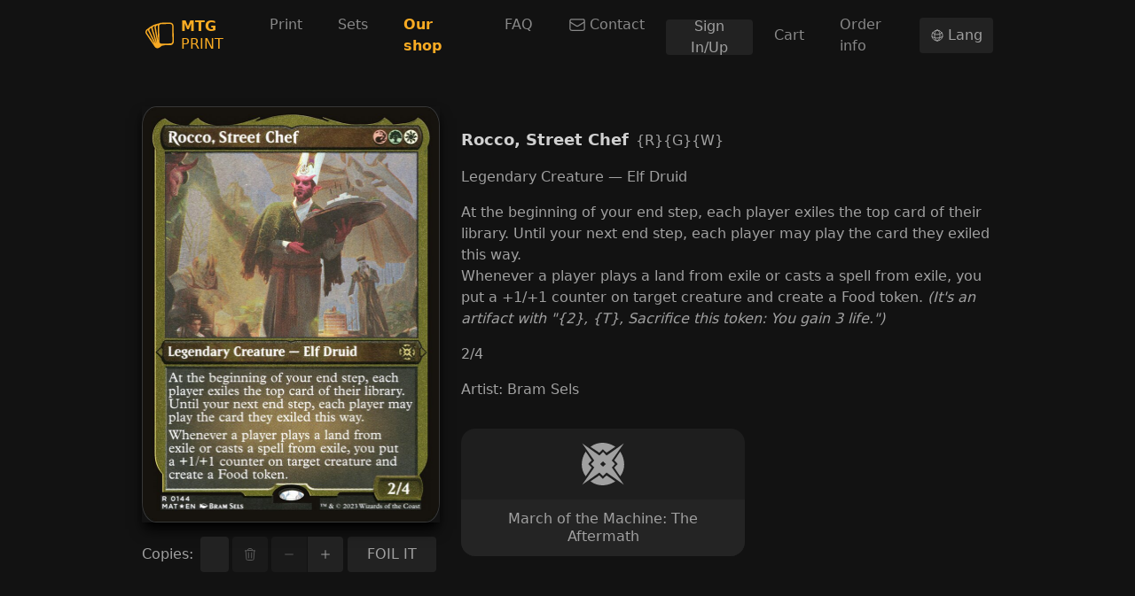

--- FILE ---
content_type: text/html; charset=utf-8
request_url: https://mtg-print.com/cards/mat/144/rocco-street-chef
body_size: 9042
content:
<!DOCTYPE html><html lang="en"><head><meta charSet="utf-8"/><meta name="viewport" content="width=device-width"/><link rel="shortcut icon" type="image/png" href="/favicon.png"/><link rel="preconnect" href="https://cards.scryfall.io"/><link rel="dns-prefetch" href="https://cards.scryfall.io"/><link rel="preconnect" href="https://svgs.scryfall.io"/><link rel="dns-prefetch" href="https://svgs.scryfall.io"/><script type="text/javascript" src="/js/newrelic.js"></script><script async="" src="https://pagead2.googlesyndication.com/pagead/js/adsbygoogle.js?client=ca-pub-2481066081199771"></script><title>Rocco, Street Chef - March of the Machine: The Aftermath - MTG Print</title><meta name="description" content="MTG Print. Magic: the Gathering proxy printing and sets visual spoiler in English. Rocco, Street Chef, March of the Machine: The Aftermath"/><meta property="og:url" content="https://www.mtg-print.com//cards/mat/144/rocco-street-chef"/><meta property="og:type" content="website"/><meta property="og:title" content="Rocco, Street Chef - March of the Machine: The Aftermath - MTG Print"/><meta property="og:description" content="MTG Print. Magic: the Gathering proxy printing and sets visual spoiler in English. Rocco, Street Chef, March of the Machine: The Aftermath"/><meta property="og:image" content="https://cards.scryfall.io/large/front/d/9/d9808e72-4143-421f-a498-dbebbd598544.jpg?1684341721"/><meta name="twitter:card" content="summary_large_image"/><meta property="twitter:domain" content="www.mtg-print.com/"/><meta property="twitter:url" content="https://www.mtg-print.com//cards/mat/144/rocco-street-chef"/><meta name="twitter:title" content="Rocco, Street Chef - March of the Machine: The Aftermath - MTG Print"/><meta name="twitter:description" content="MTG Print. Magic: the Gathering proxy printing and sets visual spoiler in English. Rocco, Street Chef, March of the Machine: The Aftermath"/><meta name="twitter:image" content="https://cards.scryfall.io/large/front/d/9/d9808e72-4143-421f-a498-dbebbd598544.jpg?1684341721"/><link rel="alternate" hrefLang="en" href="https://www.mtg-print.com//cards/mat/144/rocco-street-chef"/><link rel="alternate" hrefLang="es" href="https://www.mtg-print.com//es/cards/mat/144/rocco-street-chef"/><link rel="alternate" hrefLang="en-es" href="https://www.mtg-print.com//en-es/cards/mat/144/rocco-street-chef"/><link rel="alternate" hrefLang="en-fr" href="https://www.mtg-print.com//en-fr/cards/mat/144/rocco-street-chef"/><link rel="alternate" hrefLang="en-de" href="https://www.mtg-print.com//en-de/cards/mat/144/rocco-street-chef"/><link rel="alternate" hrefLang="en-it" href="https://www.mtg-print.com//en-it/cards/mat/144/rocco-street-chef"/><link rel="alternate" hrefLang="en-pt" href="https://www.mtg-print.com//en-pt/cards/mat/144/rocco-street-chef"/><link rel="alternate" hrefLang="en-ja" href="https://www.mtg-print.com//en-ja/cards/mat/144/rocco-street-chef"/><link rel="alternate" hrefLang="en-ko" href="https://www.mtg-print.com//en-ko/cards/mat/144/rocco-street-chef"/><link rel="alternate" hrefLang="en-ru" href="https://www.mtg-print.com//en-ru/cards/mat/144/rocco-street-chef"/><link rel="alternate" hrefLang="en-zhs" href="https://www.mtg-print.com//en-zhs/cards/mat/144/rocco-street-chef"/><link rel="alternate" hrefLang="en-zht" href="https://www.mtg-print.com//en-zht/cards/mat/144/rocco-street-chef"/><link rel="alternate" hrefLang="es-en" href="https://www.mtg-print.com//es-en/cards/mat/144/rocco-street-chef"/><link rel="alternate" hrefLang="es-fr" href="https://www.mtg-print.com//es-fr/cards/mat/144/rocco-street-chef"/><link rel="alternate" hrefLang="es-de" href="https://www.mtg-print.com//es-de/cards/mat/144/rocco-street-chef"/><link rel="alternate" hrefLang="es-it" href="https://www.mtg-print.com//es-it/cards/mat/144/rocco-street-chef"/><link rel="alternate" hrefLang="es-pt" href="https://www.mtg-print.com//es-pt/cards/mat/144/rocco-street-chef"/><link rel="alternate" hrefLang="es-ja" href="https://www.mtg-print.com//es-ja/cards/mat/144/rocco-street-chef"/><link rel="alternate" hrefLang="es-ko" href="https://www.mtg-print.com//es-ko/cards/mat/144/rocco-street-chef"/><link rel="alternate" hrefLang="es-ru" href="https://www.mtg-print.com//es-ru/cards/mat/144/rocco-street-chef"/><link rel="alternate" hrefLang="es-zhs" href="https://www.mtg-print.com//es-zhs/cards/mat/144/rocco-street-chef"/><link rel="alternate" hrefLang="es-zht" href="https://www.mtg-print.com//es-zht/cards/mat/144/rocco-street-chef"/><script type="application/ld+json">{"@context":"https://schema.org","@type":"Organization","url":"https://www.mtg-print.com/","logo":"https://www.mtg-print.com//favicon.png","name":"MTG Print","legalName":"MTG Print"}</script><script type="application/ld+json">[{"@context":"https://schema.org","@type":"BreadcrumbList","itemListElement":[{"@type":"ListItem","position":1,"name":"Sets","item":"https://www.mtg-print.com//sets"},{"@type":"ListItem","position":2,"name":"March of the Machine: The Aftermath","item":"https://www.mtg-print.com//set/march-of-the-machine-the-aftermath"},{"@type":"ListItem","position":3,"name":"Rocco, Street Chef","item":"https://www.mtg-print.com//cards/mat/144/rocco-street-chef"}]}]</script><link rel="preload" as="image" href="https://cards.scryfall.io/large/front/d/9/d9808e72-4143-421f-a498-dbebbd598544.jpg?1684341721"/><meta name="next-head-count" content="47"/><link rel="preload" href="/_next/static/css/c0b2e45488aea4da.css" as="style"/><link rel="stylesheet" href="/_next/static/css/c0b2e45488aea4da.css" data-n-g=""/><link rel="preload" href="/_next/static/css/ec49d424b27d4fe5.css" as="style"/><link rel="stylesheet" href="/_next/static/css/ec49d424b27d4fe5.css" data-n-p=""/><noscript data-n-css=""></noscript><script defer="" nomodule="" src="/_next/static/chunks/polyfills-c67a75d1b6f99dc8.js"></script><script src="/_next/static/chunks/webpack-b0f18ad6959d8cc7.js" defer=""></script><script src="/_next/static/chunks/framework-f15a63d217df7ae5.js" defer=""></script><script src="/_next/static/chunks/main-68391b8fef8e221a.js" defer=""></script><script src="/_next/static/chunks/pages/_app-a00bbdf62e57e428.js" defer=""></script><script src="/_next/static/chunks/8680-501f3cc1f4c1b017.js" defer=""></script><script src="/_next/static/chunks/4911-5a3df24821013684.js" defer=""></script><script src="/_next/static/chunks/981-18922eefd8c90249.js" defer=""></script><script src="/_next/static/chunks/3157-5c073956b3cfe26a.js" defer=""></script><script src="/_next/static/chunks/pages/cards/%5Bset%5D/%5Bcollector_number%5D/%5B%5B...slug%5D%5D-4f15827357697f72.js" defer=""></script><script src="/_next/static/dJSb2Y8-DTthTGsAm6yaZ/_buildManifest.js" defer=""></script><script src="/_next/static/dJSb2Y8-DTthTGsAm6yaZ/_ssgManifest.js" defer=""></script></head><body><div id="__next"><div class="file-drop"><div class="file-drop-target"><div class="min-h-[100vh] flex flex-col"><div data-state="closed" class="bg-dark-full sticky top-0 right-0 left-0 z-30"><div class="mx-auto container"><div class="relative flex h-16 lg:h-20 items-center justify-between"><div class="flex flex-1 items-center"><a href="/" class="rounded p-1"><div class="flex items-center leading-5 text-primary-base"><svg viewBox="0 0 200 200" class="h-8"><path d="M110.72807,10.23882l63.92985,-0.71847c13.0451,-0.14369 23.79348,10.94955 23.93957,23.99465l1.40103,110.36245c0.14369,12.85111 -10.15204,24.78737 -22.99118,25.12505c-0.12454,0.00239 -0.24428,0.00479 -0.36882,0.00958l-30.96385,-0.85738l0.05029,-0.76637l-9.79041,1.8369l-19.18806,3.62111l-16.98952,12.52301c-4.15997,3.30259 -9.10068,4.97184 -14.04378,5.10356c-7.156,0.1868 -14.31919,-2.85234 -19.12579,-8.86597c-0.07903,-0.10059 -0.15806,-0.20357 -0.22752,-0.30655l-61.30023,-90.50861c-3.8606,-4.90479 -5.60171,-11.01661 -4.91197,-17.22902c0.69932,-6.27707 3.80073,-11.90991 8.73904,-15.85673c0.04071,-0.03353 0.07903,-0.06466 0.12214,-0.0958l15.09515,-11.29681c1.85366,-2.23685 4.11446,-4.13123 6.69139,-5.56818l2.91461,-1.62136l0.94839,-0.71129l0.0958,0.12933l5.96334,-3.32175l8.69593,-4.76588c2.25122,-1.94946 4.86407,-3.47502 7.73078,-4.47131l1.16153,-0.40235l0.05269,-0.02874l0.00479,0.00958l10.09456,-3.50615c0.10777,-0.03832 0.21794,-0.07185 0.3281,-0.10298l29.56283,-8.03973c3.6714,-2.32067 7.94633,-3.62351 12.37931,-3.6738zM176.68881,156.91537c7.5799,-0.19878 13.67496,-6.53333 13.59114,-14.12042l-1.38426,-109.76612c-0.08382,-7.70923 -6.42316,-13.90727 -14.1276,-13.82105l-64.15258,0.72326c-3.90371,0.10298 -7.48411,1.77224 -10.08259,4.70122c-0.24668,0.27781 -0.50054,0.58915 -0.74721,0.92683c-1.84169,2.46916 -2.79966,5.40772 -2.76373,8.49476l1.38426,109.76851c0.08622,7.70684 6.42316,13.90487 14.1276,13.82105zM88.55116,130.54496l-1.21662,-96.37855c-0.02395,-1.96862 0.19159,-3.89892 0.63465,-5.76695l-3.07986,0.57957c-3.44149,0.64902 -6.49261,2.55058 -8.58816,5.35024c-2.34462,3.13255 -3.27385,7.12966 -2.55058,10.96871l0.01437,0.07185zM55.0966,38.38865c-0.95318,0.93881 -1.77703,2.01652 -2.43084,3.21158c-1.90396,3.46544 -2.25361,7.58948 -0.95797,11.31597c0.01916,0.05987 0.03832,0.11496 0.05508,0.17243l31.20574,101.93235l-18.74021,-107.96275c-0.87893,-4.69164 -0.29218,-9.51739 1.59501,-13.83303l-3.57082,1.24057zM42.52809,56.00564c-1.12082,-3.26187 -1.49203,-6.69858 -1.14716,-10.06343l-2.39012,1.33157l-8.03733,6.01603c-0.752,1.04897 -1.36031,2.20572 -1.80098,3.44389c-1.35073,3.79115 -1.00107,7.97746 0.95078,11.48362c0.04311,0.07903 0.08622,0.16046 0.12693,0.24189l43.62816,89.88833zM9.77763,74.63568c-0.41432,3.70733 0.63944,7.35239 2.97209,10.267c0.07903,0.10059 0.15327,0.20357 0.22752,0.30894l51.58646,76.16547l-42.99111,-88.57592c-1.76026,-3.20679 -2.72781,-6.74647 -2.88348,-10.33166l-3.80791,2.84755c-2.88108,2.33025 -4.69643,5.63523 -5.10356,9.31861z" fill-rule="evenodd" class="fill-current"></path></svg><div class="ml-2"><div class="font-bold">MTG</div><div>PRINT</div></div></div></a><nav class="hidden lg:block ml-8"><ul class="flex space-x-2"><li><a href="/" class="px-4 py-3 flex items-center rounded-md text-white-muted hover:bg-dark-900 hover:text-white-highlight">Print</a></li><li><a href="/sets" class="px-4 py-3 flex items-center rounded-md text-white-muted hover:bg-dark-900 hover:text-white-highlight">Sets</a></li><li><a href="/shop" class="px-4 py-3 flex items-center rounded-md text-white-muted hover:bg-dark-900 hover:text-white-highlight"><span style="color:#F9AB23;font-weight:bold" class="shopNav"> Our shop </span></a></li><li><a href="/shop/faq" class="px-4 py-3 flex items-center rounded-md text-white-muted hover:bg-dark-900 hover:text-white-highlight">FAQ</a></li><li><a href="/shop/contact" class="px-4 py-3 flex items-center rounded-md text-white-muted hover:bg-dark-900 hover:text-white-highlight"><svg xmlns="http://www.w3.org/2000/svg" fill="none" viewBox="0 0 24 24" stroke-width="1.5" stroke="currentColor" aria-hidden="true" class="w-5 mr-1"><path stroke-linecap="round" stroke-linejoin="round" d="M21.75 6.75v10.5a2.25 2.25 0 01-2.25 2.25h-15a2.25 2.25 0 01-2.25-2.25V6.75m19.5 0A2.25 2.25 0 0019.5 4.5h-15a2.25 2.25 0 00-2.25 2.25m19.5 0v.243a2.25 2.25 0 01-1.07 1.916l-7.5 4.615a2.25 2.25 0 01-2.36 0L3.32 8.91a2.25 2.25 0 01-1.07-1.916V6.75"></path></svg>Contact</a></li><li style="align-self:center"><button type="button" class="Button_button__Hzv46 Button_size-default__sl3gk Button_intent-neutral__NqDYA w-full sm:w-auto" id="navRegister">Sign In/Up</button></li><li style="align-self:center"><a href="/shop/cart" class="px-4 py-3 flex items-center rounded-md text-white-muted hover:bg-dark-900 hover:text-white-highlight">Cart</a></li><li style="align-self:center"><a href="/shop/order-info" class="px-4 py-3 flex items-center rounded-md text-white-muted hover:bg-dark-900 hover:text-white-highlight">Order info</a></li></ul></nav><button type="button" class="Button_button__Hzv46 Button_size-default__sl3gk Button_intent-neutral__NqDYA ml-auto"><svg xmlns="http://www.w3.org/2000/svg" fill="none" viewBox="0 0 24 24" stroke-width="1.5" stroke="currentColor" aria-hidden="true" class="w-4"><path stroke-linecap="round" stroke-linejoin="round" d="M12 21a9.004 9.004 0 008.716-6.747M12 21a9.004 9.004 0 01-8.716-6.747M12 21c2.485 0 4.5-4.03 4.5-9S14.485 3 12 3m0 18c-2.485 0-4.5-4.03-4.5-9S9.515 3 12 3m0 0a8.997 8.997 0 017.843 4.582M12 3a8.997 8.997 0 00-7.843 4.582m15.686 0A11.953 11.953 0 0112 10.5c-2.998 0-5.74-1.1-7.843-2.918m15.686 0A8.959 8.959 0 0121 12c0 .778-.099 1.533-.284 2.253m0 0A17.919 17.919 0 0112 16.5c-3.162 0-6.133-.815-8.716-2.247m0 0A9.015 9.015 0 013 12c0-1.605.42-3.113 1.157-4.418"></path></svg> <span>Lang</span></button><button type="button" aria-controls="radix-:Rd6:" aria-expanded="false" data-state="closed" class="lg:hidden ml-2 inline-flex items-center justify-center rounded-md p-2 hover:bg-dark-900"><span class="sr-only">Open main menu</span><svg xmlns="http://www.w3.org/2000/svg" fill="none" viewBox="0 0 24 24" stroke-width="1.5" stroke="currentColor" aria-hidden="true" class="block h-6 w-6"><path stroke-linecap="round" stroke-linejoin="round" d="M3.75 6.75h16.5M3.75 12h16.5m-16.5 5.25h16.5"></path></svg></button></div></div></div></div><section class="pt-6 sm:pt-10 flex-1"><style>
    #nprogress {
      pointer-events: none;
    }
    #nprogress .bar {
      background: #F9AB23;
      position: fixed;
      z-index: 9999;
      top: 0;
      left: 0;
      width: 100%;
      height: 2px;
    }
    #nprogress .peg {
      display: block;
      position: absolute;
      right: 0px;
      width: 100px;
      height: 100%;
      box-shadow: 0 0 10px #F9AB23, 0 0 5px #F9AB23;
      opacity: 1;
      -webkit-transform: rotate(3deg) translate(0px, -4px);
      -ms-transform: rotate(3deg) translate(0px, -4px);
      transform: rotate(3deg) translate(0px, -4px);
    }
    #nprogress .spinner {
      display: block;
      position: fixed;
      z-index: 1031;
      top: 15px;
      right: 15px;
    }
    #nprogress .spinner-icon {
      width: 18px;
      height: 18px;
      box-sizing: border-box;
      border: solid 2px transparent;
      border-top-color: #F9AB23;
      border-left-color: #F9AB23;
      border-radius: 50%;
      -webkit-animation: nprogresss-spinner 400ms linear infinite;
      animation: nprogress-spinner 400ms linear infinite;
    }
    .nprogress-custom-parent {
      overflow: hidden;
      position: relative;
    }
    .nprogress-custom-parent #nprogress .spinner,
    .nprogress-custom-parent #nprogress .bar {
      position: absolute;
    }
    @-webkit-keyframes nprogress-spinner {
      0% {
        -webkit-transform: rotate(0deg);
      }
      100% {
        -webkit-transform: rotate(360deg);
      }
    }
    @keyframes nprogress-spinner {
      0% {
        transform: rotate(0deg);
      }
      100% {
        transform: rotate(360deg);
      }
    }
  </style><div style="position:fixed;z-index:9999;top:16px;left:16px;right:16px;bottom:16px;pointer-events:none"></div><section class="container" id="card-details"><div class="space-y-12 md:flex md:space-x-6 md:space-y-0 max-w-6xl mx-auto"><div class="basis-[336px] shrink-0"><div class="w-full relative shadow-lg shadow-black" data-id="d9808e72-4143-421f-a498-dbebbd598544"><div class="relative rounded-[4.75%] w-full" style="padding-bottom:140.00000000000003%"><a href="/cards/mat/144/rocco-street-chef" class="rounded-[4.75%] block w-full absolute"><div class="relative rounded-[4.75%] w-full" style="padding-bottom:140.00000000000003%"><figure class="absolute inset-0 border border-dark-100 rounded-[4.75%] "><span style="box-sizing:border-box;display:block;overflow:hidden;width:initial;height:initial;background:none;opacity:1;border:0;margin:0;padding:0;position:absolute;top:0;left:0;bottom:0;right:0"><img alt="Rocco, Street Chef" src="https://cards.scryfall.io/large/front/d/9/d9808e72-4143-421f-a498-dbebbd598544.jpg?1684341721" decoding="async" data-nimg="fill" class="rounded-[4.75%] bg-dark-900 animate-pulse" style="position:absolute;top:0;left:0;bottom:0;right:0;box-sizing:border-box;padding:0;border:none;margin:auto;display:block;width:0;height:0;min-width:100%;max-width:100%;min-height:100%;max-height:100%"/></span><figcaption class="absolute top-0 left-0 leading-4 w-full text-[12px] pt-[6.75%] pl-[8%] text-transparent text-left">Rocco, Street Chef</figcaption></figure></div></a></div></div><div class="flex items-center mt-4"><label class="mr-2">Copies<!-- -->:</label><div class="flex  space-x-1 justify-center flex-1"><div class="group relative flex-1"><input type="text" class="block w-full rounded px-4 bg-control-input-bg border-none text-control-input-text placeholder:text-[#999] h-[40px]" placeholder="0" disabled="" min="0" step="0.01" value=""/></div><button type="button" class="Button_button__Hzv46 Button_size-default__sl3gk Button_intent-neutral__NqDYA" disabled=""><svg xmlns="http://www.w3.org/2000/svg" fill="none" viewBox="0 0 24 24" stroke-width="1.5" stroke="currentColor" aria-hidden="true"><path stroke-linecap="round" stroke-linejoin="round" d="M14.74 9l-.346 9m-4.788 0L9.26 9m9.968-3.21c.342.052.682.107 1.022.166m-1.022-.165L18.16 19.673a2.25 2.25 0 01-2.244 2.077H8.084a2.25 2.25 0 01-2.244-2.077L4.772 5.79m14.456 0a48.108 48.108 0 00-3.478-.397m-12 .562c.34-.059.68-.114 1.022-.165m0 0a48.11 48.11 0 013.478-.397m7.5 0v-.916c0-1.18-.91-2.164-2.09-2.201a51.964 51.964 0 00-3.32 0c-1.18.037-2.09 1.022-2.09 2.201v.916m7.5 0a48.667 48.667 0 00-7.5 0"></path></svg></button><div class="ButtonGroup_group__mqMo8 flex flex-shrink-0"><button type="button" class="Button_button__Hzv46 Button_size-default__sl3gk Button_intent-neutral__NqDYA" disabled=""><svg xmlns="http://www.w3.org/2000/svg" viewBox="0 0 20 20" fill="currentColor" aria-hidden="true"><path fill-rule="evenodd" d="M4 10a.75.75 0 01.75-.75h10.5a.75.75 0 010 1.5H4.75A.75.75 0 014 10z" clip-rule="evenodd"></path></svg></button><button type="button" class="Button_button__Hzv46 Button_size-default__sl3gk Button_intent-neutral__NqDYA"><svg xmlns="http://www.w3.org/2000/svg" viewBox="0 0 20 20" fill="currentColor" aria-hidden="true"><path d="M10.75 4.75a.75.75 0 00-1.5 0v4.5h-4.5a.75.75 0 000 1.5h4.5v4.5a.75.75 0 001.5 0v-4.5h4.5a.75.75 0 000-1.5h-4.5v-4.5z"></path></svg></button></div></div><div class="flex foilBtn space-x-1 justify-center flex-1"><button type="button" class="Button_button__Hzv46 Button_size-default__sl3gk Button_intent-neutral__NqDYA" foiled="false" style="width:100px">FOIL IT</button></div></div></div><div class="flex-1 xl:flex space-y-8 xl:space-x-8 xl:space-y-0"><div class="space-y-4 flex-1 mt-6"><div class=""><span class="text-lg font-semibold text-white-highlight">Rocco, Street Chef</span><span class="ml-2 font-medium">{R}{G}{W}</span></div><div>Legendary Creature — Elf Druid</div><div class="my-4">At the beginning of your end step, each player exiles the top card of their library. Until your next end step, each player may play the card they exiled this way.<br/>Whenever a player plays a land from exile or casts a spell from exile, you put a +1/+1 counter on target creature and create a Food token. <i>(It&#x27;s an artifact with &quot;{2}, {T}, Sacrifice this token: You gain 3 life.&quot;)</i></div><div>2<!-- -->/<!-- -->4</div><div>Artist<!-- -->: <!-- -->Bram Sels</div></div><div class="basis-[320px] md:max-w-[320px] space-y-4"><a class="&quot;transition-none bg-dark-900 hover:bg-dark-800 group focus:z-[1] w-full flex sm:flex-col sm:rounded-2xl relative text-white-medium hover:text-white-highlight rounded-2xl" href="/set/march-of-the-machine-the-aftermath"><div class="shrink-0 h-16 sm:h-20 pl-4 sm:pl-0 sm:py-4 flex items-center justify-center"><div class="SetLogo_container__3WX5l flex max-w-[32px] max-h-[32px] sm:max-w-[56px] sm:max-h-[100%]"><div></div></div></div><div class="flex flex-col sm:items-center py-3 px-4 flex-1 justify-center sm:bg-dark-700 sm:group-hover:bg-dark-600 transition-colors rounded-b-2xl"><div class="sm:text-center leading-5">March of the Machine: The Aftermath</div></div></a></div></div></div></section></section><div><div style="min-height:150px" class="lg:flex lg:space-x-12 lg:space-y-0 space-y-10 mt-16"><ins id="ins1" class="adsbygoogle adbanner-customize" style="display:block;text-align:center;overflow:hidden;min-width:100%;cursor:pointer" data-ad-client="ca-pub-2481066081199771" crossorigin="anonymous" data-ad-slot="8190068320" data-ad-format="auto" data-full-width-responsive="true"></ins></div><footer class="mt-4 flex-shrink-0 py-6 text-white-muted bg-dark-900 [&amp;_a]:text-white-medium hover:[&amp;_a]:text-white-highlight"><div class="container items-start space-y-8 lg:flex lg:space-y-0 lg:space-x-12"><div><div class="mb-3 font-bold uppercase text-white-highlight">Cards languages</div><ul class="space-y-2"><li><a href="/cards/mat/144/rocco-street-chef" locale="en" class="inline-flex items-center"><div class="mr-2 w-[24px]"><span style="box-sizing:border-box;display:block;overflow:hidden;width:initial;height:initial;background:none;opacity:1;border:0;margin:0;padding:0;position:relative"><span style="box-sizing:border-box;display:block;width:initial;height:initial;background:none;opacity:1;border:0;margin:0;padding:0;padding-top:53%"></span><img alt="" src="[data-uri]" decoding="async" data-nimg="responsive" style="position:absolute;top:0;left:0;bottom:0;right:0;box-sizing:border-box;padding:0;border:none;margin:auto;display:block;width:0;height:0;min-width:100%;max-width:100%;min-height:100%;max-height:100%"/><noscript><img alt="" src="/_next/static/media/us.cefcb2cf.png" decoding="async" data-nimg="responsive" style="position:absolute;top:0;left:0;bottom:0;right:0;box-sizing:border-box;padding:0;border:none;margin:auto;display:block;width:0;height:0;min-width:100%;max-width:100%;min-height:100%;max-height:100%" loading="lazy"/></noscript></span></div> <!-- -->English</a></li><li><a href="/cards/mat/144/rocco-street-chef" locale="en-es" class="inline-flex items-center"><div class="mr-2 w-[24px]"><span style="box-sizing:border-box;display:block;overflow:hidden;width:initial;height:initial;background:none;opacity:1;border:0;margin:0;padding:0;position:relative"><span style="box-sizing:border-box;display:block;width:initial;height:initial;background:none;opacity:1;border:0;margin:0;padding:0;padding-top:67%"></span><img alt="" src="[data-uri]" decoding="async" data-nimg="responsive" style="position:absolute;top:0;left:0;bottom:0;right:0;box-sizing:border-box;padding:0;border:none;margin:auto;display:block;width:0;height:0;min-width:100%;max-width:100%;min-height:100%;max-height:100%"/><noscript><img alt="" src="/_next/static/media/es.26339510.png" decoding="async" data-nimg="responsive" style="position:absolute;top:0;left:0;bottom:0;right:0;box-sizing:border-box;padding:0;border:none;margin:auto;display:block;width:0;height:0;min-width:100%;max-width:100%;min-height:100%;max-height:100%" loading="lazy"/></noscript></span></div> <!-- -->Spanish (Español)</a></li><li><a href="/cards/mat/144/rocco-street-chef" locale="en-fr" class="inline-flex items-center"><div class="mr-2 w-[24px]"><span style="box-sizing:border-box;display:block;overflow:hidden;width:initial;height:initial;background:none;opacity:1;border:0;margin:0;padding:0;position:relative"><span style="box-sizing:border-box;display:block;width:initial;height:initial;background:none;opacity:1;border:0;margin:0;padding:0;padding-top:67%"></span><img alt="" src="[data-uri]" decoding="async" data-nimg="responsive" style="position:absolute;top:0;left:0;bottom:0;right:0;box-sizing:border-box;padding:0;border:none;margin:auto;display:block;width:0;height:0;min-width:100%;max-width:100%;min-height:100%;max-height:100%"/><noscript><img alt="" src="/_next/static/media/fr.c477db5d.png" decoding="async" data-nimg="responsive" style="position:absolute;top:0;left:0;bottom:0;right:0;box-sizing:border-box;padding:0;border:none;margin:auto;display:block;width:0;height:0;min-width:100%;max-width:100%;min-height:100%;max-height:100%" loading="lazy"/></noscript></span></div> <!-- -->French (Français)</a></li><li><a href="/cards/mat/144/rocco-street-chef" locale="en-de" class="inline-flex items-center"><div class="mr-2 w-[24px]"><span style="box-sizing:border-box;display:block;overflow:hidden;width:initial;height:initial;background:none;opacity:1;border:0;margin:0;padding:0;position:relative"><span style="box-sizing:border-box;display:block;width:initial;height:initial;background:none;opacity:1;border:0;margin:0;padding:0;padding-top:60%"></span><img alt="" src="[data-uri]" decoding="async" data-nimg="responsive" style="position:absolute;top:0;left:0;bottom:0;right:0;box-sizing:border-box;padding:0;border:none;margin:auto;display:block;width:0;height:0;min-width:100%;max-width:100%;min-height:100%;max-height:100%"/><noscript><img alt="" src="/_next/static/media/de.776c8441.png" decoding="async" data-nimg="responsive" style="position:absolute;top:0;left:0;bottom:0;right:0;box-sizing:border-box;padding:0;border:none;margin:auto;display:block;width:0;height:0;min-width:100%;max-width:100%;min-height:100%;max-height:100%" loading="lazy"/></noscript></span></div> <!-- -->German (Deutsch)</a></li><li><a href="/cards/mat/144/rocco-street-chef" locale="en-ja" class="inline-flex items-center"><div class="mr-2 w-[24px]"><span style="box-sizing:border-box;display:block;overflow:hidden;width:initial;height:initial;background:none;opacity:1;border:0;margin:0;padding:0;position:relative"><span style="box-sizing:border-box;display:block;width:initial;height:initial;background:none;opacity:1;border:0;margin:0;padding:0;padding-top:67%"></span><img alt="" src="[data-uri]" decoding="async" data-nimg="responsive" style="position:absolute;top:0;left:0;bottom:0;right:0;box-sizing:border-box;padding:0;border:none;margin:auto;display:block;width:0;height:0;min-width:100%;max-width:100%;min-height:100%;max-height:100%"/><noscript><img alt="" src="/_next/static/media/jp.1ed4634a.png" decoding="async" data-nimg="responsive" style="position:absolute;top:0;left:0;bottom:0;right:0;box-sizing:border-box;padding:0;border:none;margin:auto;display:block;width:0;height:0;min-width:100%;max-width:100%;min-height:100%;max-height:100%" loading="lazy"/></noscript></span></div> <!-- -->Japanese (日本語)</a></li><li><a href="/cards/mat/144/rocco-street-chef" locale="en-ru" class="inline-flex items-center"><div class="mr-2 w-[24px]"><span style="box-sizing:border-box;display:block;overflow:hidden;width:initial;height:initial;background:none;opacity:1;border:0;margin:0;padding:0;position:relative"><span style="box-sizing:border-box;display:block;width:initial;height:initial;background:none;opacity:1;border:0;margin:0;padding:0;padding-top:67%"></span><img alt="" src="[data-uri]" decoding="async" data-nimg="responsive" style="position:absolute;top:0;left:0;bottom:0;right:0;box-sizing:border-box;padding:0;border:none;margin:auto;display:block;width:0;height:0;min-width:100%;max-width:100%;min-height:100%;max-height:100%"/><noscript><img alt="" src="/_next/static/media/ru.7df9cfe3.png" decoding="async" data-nimg="responsive" style="position:absolute;top:0;left:0;bottom:0;right:0;box-sizing:border-box;padding:0;border:none;margin:auto;display:block;width:0;height:0;min-width:100%;max-width:100%;min-height:100%;max-height:100%" loading="lazy"/></noscript></span></div> <!-- -->Russian (Русский)</a></li><li><a href="/cards/mat/144/rocco-street-chef" locale="en-it" class="inline-flex items-center"><div class="mr-2 w-[24px]"><span style="box-sizing:border-box;display:block;overflow:hidden;width:initial;height:initial;background:none;opacity:1;border:0;margin:0;padding:0;position:relative"><span style="box-sizing:border-box;display:block;width:initial;height:initial;background:none;opacity:1;border:0;margin:0;padding:0;padding-top:67%"></span><img alt="" src="[data-uri]" decoding="async" data-nimg="responsive" style="position:absolute;top:0;left:0;bottom:0;right:0;box-sizing:border-box;padding:0;border:none;margin:auto;display:block;width:0;height:0;min-width:100%;max-width:100%;min-height:100%;max-height:100%"/><noscript><img alt="" src="/_next/static/media/it.c2db4eef.png" decoding="async" data-nimg="responsive" style="position:absolute;top:0;left:0;bottom:0;right:0;box-sizing:border-box;padding:0;border:none;margin:auto;display:block;width:0;height:0;min-width:100%;max-width:100%;min-height:100%;max-height:100%" loading="lazy"/></noscript></span></div> <!-- -->Italian (Italiano)</a></li><li><a href="/cards/mat/144/rocco-street-chef" locale="en-ko" class="inline-flex items-center"><div class="mr-2 w-[24px]"><span style="box-sizing:border-box;display:block;overflow:hidden;width:initial;height:initial;background:none;opacity:1;border:0;margin:0;padding:0;position:relative"><span style="box-sizing:border-box;display:block;width:initial;height:initial;background:none;opacity:1;border:0;margin:0;padding:0;padding-top:67%"></span><img alt="" src="[data-uri]" decoding="async" data-nimg="responsive" style="position:absolute;top:0;left:0;bottom:0;right:0;box-sizing:border-box;padding:0;border:none;margin:auto;display:block;width:0;height:0;min-width:100%;max-width:100%;min-height:100%;max-height:100%"/><noscript><img alt="" src="/_next/static/media/kr.38531feb.png" decoding="async" data-nimg="responsive" style="position:absolute;top:0;left:0;bottom:0;right:0;box-sizing:border-box;padding:0;border:none;margin:auto;display:block;width:0;height:0;min-width:100%;max-width:100%;min-height:100%;max-height:100%" loading="lazy"/></noscript></span></div> <!-- -->Korean (한국어)</a></li><li><a href="/cards/mat/144/rocco-street-chef" locale="en-pt" class="inline-flex items-center"><div class="mr-2 w-[24px]"><span style="box-sizing:border-box;display:block;overflow:hidden;width:initial;height:initial;background:none;opacity:1;border:0;margin:0;padding:0;position:relative"><span style="box-sizing:border-box;display:block;width:initial;height:initial;background:none;opacity:1;border:0;margin:0;padding:0;padding-top:67%"></span><img alt="" src="[data-uri]" decoding="async" data-nimg="responsive" style="position:absolute;top:0;left:0;bottom:0;right:0;box-sizing:border-box;padding:0;border:none;margin:auto;display:block;width:0;height:0;min-width:100%;max-width:100%;min-height:100%;max-height:100%"/><noscript><img alt="" src="/_next/static/media/pt.686eeaae.png" decoding="async" data-nimg="responsive" style="position:absolute;top:0;left:0;bottom:0;right:0;box-sizing:border-box;padding:0;border:none;margin:auto;display:block;width:0;height:0;min-width:100%;max-width:100%;min-height:100%;max-height:100%" loading="lazy"/></noscript></span></div> <!-- -->Portuguese (Português)</a></li><li><a href="/cards/mat/144/rocco-street-chef" locale="en-zhs" class="inline-flex items-center"><div class="mr-2 w-[24px]"><span style="box-sizing:border-box;display:block;overflow:hidden;width:initial;height:initial;background:none;opacity:1;border:0;margin:0;padding:0;position:relative"><span style="box-sizing:border-box;display:block;width:initial;height:initial;background:none;opacity:1;border:0;margin:0;padding:0;padding-top:67%"></span><img alt="" src="[data-uri]" decoding="async" data-nimg="responsive" style="position:absolute;top:0;left:0;bottom:0;right:0;box-sizing:border-box;padding:0;border:none;margin:auto;display:block;width:0;height:0;min-width:100%;max-width:100%;min-height:100%;max-height:100%"/><noscript><img alt="" src="/_next/static/media/cn.66ce50c8.png" decoding="async" data-nimg="responsive" style="position:absolute;top:0;left:0;bottom:0;right:0;box-sizing:border-box;padding:0;border:none;margin:auto;display:block;width:0;height:0;min-width:100%;max-width:100%;min-height:100%;max-height:100%" loading="lazy"/></noscript></span></div> <!-- -->Simplified Chinese (汉语)</a></li><li><a href="/cards/mat/144/rocco-street-chef" locale="en-zht" class="inline-flex items-center"><div class="mr-2 w-[24px]"><span style="box-sizing:border-box;display:block;overflow:hidden;width:initial;height:initial;background:none;opacity:1;border:0;margin:0;padding:0;position:relative"><span style="box-sizing:border-box;display:block;width:initial;height:initial;background:none;opacity:1;border:0;margin:0;padding:0;padding-top:67%"></span><img alt="" src="[data-uri]" decoding="async" data-nimg="responsive" style="position:absolute;top:0;left:0;bottom:0;right:0;box-sizing:border-box;padding:0;border:none;margin:auto;display:block;width:0;height:0;min-width:100%;max-width:100%;min-height:100%;max-height:100%"/><noscript><img alt="" src="/_next/static/media/cn.66ce50c8.png" decoding="async" data-nimg="responsive" style="position:absolute;top:0;left:0;bottom:0;right:0;box-sizing:border-box;padding:0;border:none;margin:auto;display:block;width:0;height:0;min-width:100%;max-width:100%;min-height:100%;max-height:100%" loading="lazy"/></noscript></span></div> <!-- -->Traditional Chinese (漢語)</a></li></ul></div><div><div class="mb-3 font-bold uppercase text-white-highlight">Interface languages</div><ul class="space-y-2"><li><a href="/cards/mat/144/rocco-street-chef" locale="en" class="inline-flex items-center"><div class="mr-2 w-[24px]"><span style="box-sizing:border-box;display:block;overflow:hidden;width:initial;height:initial;background:none;opacity:1;border:0;margin:0;padding:0;position:relative"><span style="box-sizing:border-box;display:block;width:initial;height:initial;background:none;opacity:1;border:0;margin:0;padding:0;padding-top:53%"></span><img alt="" src="[data-uri]" decoding="async" data-nimg="responsive" style="position:absolute;top:0;left:0;bottom:0;right:0;box-sizing:border-box;padding:0;border:none;margin:auto;display:block;width:0;height:0;min-width:100%;max-width:100%;min-height:100%;max-height:100%"/><noscript><img alt="" src="/_next/static/media/us.cefcb2cf.png" decoding="async" data-nimg="responsive" style="position:absolute;top:0;left:0;bottom:0;right:0;box-sizing:border-box;padding:0;border:none;margin:auto;display:block;width:0;height:0;min-width:100%;max-width:100%;min-height:100%;max-height:100%" loading="lazy"/></noscript></span></div> <!-- -->English</a></li><li><a href="/cards/mat/144/rocco-street-chef" locale="es-en" class="inline-flex items-center"><div class="mr-2 w-[24px]"><span style="box-sizing:border-box;display:block;overflow:hidden;width:initial;height:initial;background:none;opacity:1;border:0;margin:0;padding:0;position:relative"><span style="box-sizing:border-box;display:block;width:initial;height:initial;background:none;opacity:1;border:0;margin:0;padding:0;padding-top:67%"></span><img alt="" src="[data-uri]" decoding="async" data-nimg="responsive" style="position:absolute;top:0;left:0;bottom:0;right:0;box-sizing:border-box;padding:0;border:none;margin:auto;display:block;width:0;height:0;min-width:100%;max-width:100%;min-height:100%;max-height:100%"/><noscript><img alt="" src="/_next/static/media/es.26339510.png" decoding="async" data-nimg="responsive" style="position:absolute;top:0;left:0;bottom:0;right:0;box-sizing:border-box;padding:0;border:none;margin:auto;display:block;width:0;height:0;min-width:100%;max-width:100%;min-height:100%;max-height:100%" loading="lazy"/></noscript></span></div> <!-- -->Spanish (Español)</a></li></ul></div><div class="space-y-1"><div><a href="https://www.printingproxies.com/?ref=3" target="_blank" rel="noreferrer">MTG proxy</a></div><div>Magic: The Gathering <!-- -->is<!-- --> <a href="https://magic.wizards.com" target="_blank" rel="noopenner noreferrer">© Wizards of the Coast</a></div><div>MTG Print is unaffiliated with<!-- --> <a href="https://company.wizards.com" target="_blank" rel="noopenner noreferrer">Wizards of the Coast</a></div><div> <a href="https://mtg-print.com/shop/refund_returns/" rel="noopenner noreferrer">Terms and Policies</a></div><div> <a href="/shop/contact" rel="noopenner noreferrer">Contact us</a></div></div></div></footer></div></div></div></div></div><script id="__NEXT_DATA__" type="application/json">{"props":{"pageProps":{"card":{"id":"d9808e72-4143-421f-a498-dbebbd598544","lang":"en","multiverse_ids":[616088],"oracle_id":"071f5b4b-6a1e-4dc3-9c08-b79713191811","card_faces":[],"cmc":3,"layout":"normal","loyalty":null,"mana_cost":"{R}{G}{W}","name":"Rocco, Street Chef","oracle_text":"At the beginning of your end step, each player exiles the top card of their library. Until your next end step, each player may play the card they exiled this way.\nWhenever a player plays a land from exile or casts a spell from exile, you put a +1/+1 counter on target creature and create a Food token. (It's an artifact with \"{2}, {T}, Sacrifice this token: You gain 3 life.\")","power":"2","toughness":"4","type_line":"Legendary Creature — Elf Druid","artist":"Bram Sels","booster":false,"border_color":"black","collector_number":"144","flavor_text":null,"image_uris":{"png":"https://cards.scryfall.io/png/front/d/9/d9808e72-4143-421f-a498-dbebbd598544.png?1684341721","large":"https://cards.scryfall.io/large/front/d/9/d9808e72-4143-421f-a498-dbebbd598544.jpg?1684341721","normal":"https://cards.scryfall.io/normal/front/d/9/d9808e72-4143-421f-a498-dbebbd598544.jpg?1684341721","art_crop":"https://cards.scryfall.io/art_crop/front/d/9/d9808e72-4143-421f-a498-dbebbd598544.jpg?1684341721"},"printed_name":null,"printed_text":null,"printed_type_line":null,"rarity":"rare","set_name":"March of the Machine: The Aftermath","set":"mat","normalized_name":"Rocco, Street Chef","fallback_multiverse_ids":[],"all_parts_count":2,"all_prints_count":30,"token_variations_count":0},"set":{"id":"6727e43d-31b6-45b0-ae05-7a811ba72f70","slug":"march-of-the-machine-the-aftermath","name":"March of the Machine: The Aftermath","code":"mat","card_count":230,"set_type":"expansion","icon_svg_uri":"https://svgs.scryfall.io/sets/mat.svg?1763355600","released_at":"2023-05-12","updated_at":"2025-11-19"}},"__lang":"en","__namespaces":{"common":{"Group by":"Group by","Jump to":"Jump to","Preview":"Preview","card_count":{"0":"{{count}} cards","one":"1 card","other":"{{count}} cards"},"date-format":"yyyy-MM-dd","Copies":"Copies","Close":"Close","Cancel":"Cancel","Cards":"Cards","Print":"Print","Sets":"Sets","FAQ":"FAQ","Contribute":"Contribute","Contact":"Contact","Blog":"Blog","new":"new","is":"is","api-error":"An error has occurred, please try again later.","rotate":"Rotate","lang":{"es":"Spanish (Español)","en":"English","fr":"French (Français)","de":"German (Deutsch)","ja":"Japanese (日本語)","ru":"Russian (Русский)","it":"Italian (Italiano)","ko":"Korean (한국어)","pt":"Portuguese (Português)","zhs":"Simplified Chinese (汉语)","zht":"Traditional Chinese (漢語)"},"footer":{"card-lang":"Cards languages","ui-lang":"Interface languages","MTG Print is unaffiliated with":"MTG Print is unaffiliated with"},"base-meta-description":"MTG Print. Magic: the Gathering proxy printing and sets visual spoiler in {{lang}}.","Or":"Or","Lang":"Lang","lang-modal":{"app-lang":"Interface language","cards-lang":"Preferred cards language","alert":"Cards will be displayed in the selected language if available, or in English if not."},"Apply":"Apply","Custom card":"Custom card","restore-cart":{"title":"Previously added cards","description":"Do you want to continue with the cards you had?","restore":"Restore","restoring":"Restoring...","discard":"Discard"},"card-modal":{"details":"Card detail","related":"Related cards","all_prints":"All prints","all_print_custom":"Customs","token_variants":"Token variations","toggle-languages":"Toggle all languages","selection-switch":"Multiple selection","card-link":"Go to card page"},"card-popover":{"all-prints":{"one":"\u003c0\u003e1\u003c/0\u003e print","other":"\u003c0\u003e{{count}}\u003c/0\u003e prints"},"all-parts":{"one":"\u003c0\u003e1\u003c/0\u003e related","other":"\u003c0\u003e{{count}}\u003c/0\u003e related"},"token-variations":{"one":"\u003c0\u003e1\u003c/0\u003e token","other":"\u003c0\u003e{{count}}\u003c/0\u003e tokens"}},"list":{"loading":"Loading list","not-found":"List not found"},"custom-card-drop":{"over":"Drop to upload images","uploading":"Uploading images"}},"cards":{"card-details":"Card detail","related-cards":"Related cards","all-prints":"All prints","all_print_custom":"Customs","token-variations":"Token variations","sets":"Sets","gatherer-link":"View on Gatherer","loyalty":"Loyalty","artist":"Artist"}},"__N_SSP":true},"page":"/cards/[set]/[collector_number]/[[...slug]]","query":{"set":"mat","collector_number":"144","slug":["rocco-street-chef"]},"buildId":"dJSb2Y8-DTthTGsAm6yaZ","isFallback":false,"gssp":true,"appGip":true,"locale":"en","locales":["en","es","en-es","en-fr","en-de","en-it","en-pt","en-ja","en-ko","en-ru","en-zhs","en-zht","es-en","es-fr","es-de","es-it","es-pt","es-ja","es-ko","es-ru","es-zhs","es-zht"],"defaultLocale":"en","scriptLoader":[]}</script></body></html>

--- FILE ---
content_type: text/html; charset=utf-8
request_url: https://www.google.com/recaptcha/api2/aframe
body_size: 266
content:
<!DOCTYPE HTML><html><head><meta http-equiv="content-type" content="text/html; charset=UTF-8"></head><body><script nonce="mnVroGSE1qXFkhPeFVlFlQ">/** Anti-fraud and anti-abuse applications only. See google.com/recaptcha */ try{var clients={'sodar':'https://pagead2.googlesyndication.com/pagead/sodar?'};window.addEventListener("message",function(a){try{if(a.source===window.parent){var b=JSON.parse(a.data);var c=clients[b['id']];if(c){var d=document.createElement('img');d.src=c+b['params']+'&rc='+(localStorage.getItem("rc::a")?sessionStorage.getItem("rc::b"):"");window.document.body.appendChild(d);sessionStorage.setItem("rc::e",parseInt(sessionStorage.getItem("rc::e")||0)+1);localStorage.setItem("rc::h",'1769197260717');}}}catch(b){}});window.parent.postMessage("_grecaptcha_ready", "*");}catch(b){}</script></body></html>

--- FILE ---
content_type: text/css; charset=UTF-8
request_url: https://mtg-print.com/_next/static/css/ec49d424b27d4fe5.css
body_size: 893
content:
.SetLogo_container__3WX5l svg{margin-left:auto;margin-right:auto;height:100%;max-height:100%;width:100%;max-width:100%}.SetLogo_container__3WX5l path,.SetLogo_container__3WX5l svg{fill:currentColor}.SetLogo_container__3WX5l div{margin-left:auto;margin-right:auto;display:flex}.ButtonGroup_group__mqMo8>*{position:relative;flex:1 1 0%;border-radius:0!important}.ButtonGroup_group__mqMo8>:first-child{border-top-left-radius:.25rem!important;border-bottom-left-radius:.25rem!important}.ButtonGroup_group__mqMo8>:last-child{border-top-right-radius:.25rem!important;border-bottom-right-radius:.25rem!important}@media (hover:hover) and (pointer:fine){.ButtonGroup_group__mqMo8>:hover{z-index:1}}.ButtonGroup_group__mqMo8>:focus{z-index:2}.ButtonGroup_group__mqMo8>*+*{border-left-width:1px;--tw-border-opacity:1;border-left-color:rgb(18 18 18/var(--tw-border-opacity))}

--- FILE ---
content_type: image/svg+xml
request_url: https://svgs.scryfall.io/sets/mat.svg?1763355600
body_size: 174
content:
<svg xmlns="http://www.w3.org/2000/svg" viewBox="0 0 149.5 150"><path fill="#000" fill-rule="evenodd" d="m87.25 115 30.892 20.927.06.04.02.014.025.017c.003.002-.015.015-.05.039l-.155.108C114.73 138.42 72.51 166.24 30.75 136l31-21 12.5 12.5 13-12.5ZM148.5 2 106 62.5 117.5 75 106 87l42.5 61-61-43L75 117.5 62.5 105l-61 43L44 87 32.5 75 44 62.5 1.5 2l61 43L75 32l12.5 13 61-43ZM14 31l.019.028.014.02.04.06L35 62 22.5 75 35 87.5l-21 31c-30.24-41.76-2.42-83.98-.145-87.292l.108-.156L14 31Zm121.5 0 .037.052.108.156c2.274 3.311 30.095 45.532-.145 87.292l-21-31L127 75l-12.5-13 20.981-30.972ZM75 65.5 65 75l10 9.5L85 75l-10-9.5Zm43.042-51.645.156.108.052.037-.028.019-.02.014-.06.04L87.25 35l-13-12.5L61.75 35l-31-21c41.76-30.24 83.98-2.42 87.292-.145Z"/></svg>


--- FILE ---
content_type: application/javascript; charset=UTF-8
request_url: https://mtg-print.com/_next/static/chunks/8680-501f3cc1f4c1b017.js
body_size: 5336
content:
"use strict";(self.webpackChunk_N_E=self.webpackChunk_N_E||[]).push([[8680],{65294:function(t,r,e){e.d(r,{Z:function(){return a}});var n=e(43987),o=function(t,r){for(var e=t.length;e--;)if((0,n.Z)(t[e][0],r))return e;return -1},u=Array.prototype.splice;function i(t){var r=-1,e=null==t?0:t.length;for(this.clear();++r<e;){var n=t[r];this.set(n[0],n[1])}}i.prototype.clear=function(){this.__data__=[],this.size=0},i.prototype.delete=function(t){var r=this.__data__,e=o(r,t);return!(e<0)&&(e==r.length-1?r.pop():u.call(r,e,1),--this.size,!0)},i.prototype.get=function(t){var r=this.__data__,e=o(r,t);return e<0?void 0:r[e][1]},i.prototype.has=function(t){return o(this.__data__,t)>-1},i.prototype.set=function(t,r){var e=this.__data__,n=o(e,t);return n<0?(++this.size,e.push([t,r])):e[n][1]=r,this};var a=i},20249:function(t,r,e){var n=e(30017),o=e(26525),u=(0,n.Z)(o.Z,"Map");r.Z=u},67985:function(t,r,e){e.d(r,{Z:function(){return p}});var n=(0,e(30017).Z)(Object,"create"),o=Object.prototype.hasOwnProperty,u=Object.prototype.hasOwnProperty;function i(t){var r=-1,e=null==t?0:t.length;for(this.clear();++r<e;){var n=t[r];this.set(n[0],n[1])}}i.prototype.clear=function(){this.__data__=n?n(null):{},this.size=0},i.prototype.delete=function(t){var r=this.has(t)&&delete this.__data__[t];return this.size-=r?1:0,r},i.prototype.get=function(t){var r=this.__data__;if(n){var e=r[t];return"__lodash_hash_undefined__"===e?void 0:e}return o.call(r,t)?r[t]:void 0},i.prototype.has=function(t){var r=this.__data__;return n?void 0!==r[t]:u.call(r,t)},i.prototype.set=function(t,r){var e=this.__data__;return this.size+=this.has(t)?0:1,e[t]=n&&void 0===r?"__lodash_hash_undefined__":r,this};var a=e(65294),c=e(20249),f=function(t){var r=typeof t;return"string"==r||"number"==r||"symbol"==r||"boolean"==r?"__proto__"!==t:null===t},s=function(t,r){var e=t.__data__;return f(r)?e["string"==typeof r?"string":"hash"]:e.map};function l(t){var r=-1,e=null==t?0:t.length;for(this.clear();++r<e;){var n=t[r];this.set(n[0],n[1])}}l.prototype.clear=function(){this.size=0,this.__data__={hash:new i,map:new(c.Z||a.Z),string:new i}},l.prototype.delete=function(t){var r=s(this,t).delete(t);return this.size-=r?1:0,r},l.prototype.get=function(t){return s(this,t).get(t)},l.prototype.has=function(t){return s(this,t).has(t)},l.prototype.set=function(t,r){var e=s(this,t),n=e.size;return e.set(t,r),this.size+=e.size==n?0:1,this};var p=l},77114:function(t,r,e){var n=e(30017),o=e(26525),u=(0,n.Z)(o.Z,"Set");r.Z=u},3208:function(t,r,e){e.d(r,{Z:function(){return u}});var n=e(67985);function o(t){var r=-1,e=null==t?0:t.length;for(this.__data__=new n.Z;++r<e;)this.add(t[r])}o.prototype.add=o.prototype.push=function(t){return this.__data__.set(t,"__lodash_hash_undefined__"),this},o.prototype.has=function(t){return this.__data__.has(t)};var u=o},55040:function(t,r){r.Z=function(t,r){for(var e=-1,n=r.length,o=t.length;++e<n;)t[o+e]=r[e];return t}},59489:function(t,r){r.Z=function(t,r){for(var e=-1,n=null==t?0:t.length;++e<n;)if(r(t[e],e,t))return!0;return!1}},6348:function(t,r,e){e.d(r,{Z:function(){return a}});var n,o=function(t,r,e){for(var n=-1,o=Object(t),u=e(t),i=u.length;i--;){var a=u[++n];if(!1===r(o[a],a,o))break}return t},u=e(63225),i=e(80685),a=function(t,r){if(null==t)return t;if(!(0,i.Z)(t))return t&&o(t,r,u.Z);for(var e=t.length,a=n?e:-1,c=Object(t);(n?a--:++a<e)&&!1!==r(c[a],a,c););return t}},67218:function(t,r,e){var n=e(36660),o=e(58967);r.Z=function(t,r){r=(0,n.Z)(r,t);for(var e=0,u=r.length;null!=t&&e<u;)t=t[(0,o.Z)(r[e++])];return e&&e==u?t:void 0}},95223:function(t,r,e){e.d(r,{Z:function(){return tO}});var n=e(65294),o=e(20249),u=e(67985);function i(t){var r=this.__data__=new n.Z(t);this.size=r.size}i.prototype.clear=function(){this.__data__=new n.Z,this.size=0},i.prototype.delete=function(t){var r=this.__data__,e=r.delete(t);return this.size=r.size,e},i.prototype.get=function(t){return this.__data__.get(t)},i.prototype.has=function(t){return this.__data__.has(t)},i.prototype.set=function(t,r){var e=this.__data__;if(e instanceof n.Z){var i=e.__data__;if(!o.Z||i.length<199)return i.push([t,r]),this.size=++e.size,this;e=this.__data__=new u.Z(i)}return e.set(t,r),this.size=e.size,this};var a=e(3208),c=e(59489),f=e(22790),s=function(t,r,e,n,o,u){var i=1&e,s=t.length,l=r.length;if(s!=l&&!(i&&l>s))return!1;var p=u.get(t),h=u.get(r);if(p&&h)return p==r&&h==t;var v=-1,_=!0,Z=2&e?new a.Z:void 0;for(u.set(t,r),u.set(r,t);++v<s;){var b=t[v],y=r[v];if(n)var d=i?n(y,b,v,r,t,u):n(b,y,v,t,r,u);if(void 0!==d){if(d)continue;_=!1;break}if(Z){if(!(0,c.Z)(r,function(t,r){if(!(0,f.Z)(Z,r)&&(b===t||o(b,t,e,n,u)))return Z.push(r)})){_=!1;break}}else if(!(b===y||o(b,y,e,n,u))){_=!1;break}}return u.delete(t),u.delete(r),_},l=e(59574),p=e(26525),h=p.Z.Uint8Array,v=e(43987),_=function(t){var r=-1,e=Array(t.size);return t.forEach(function(t,n){e[++r]=[n,t]}),e},Z=e(48409),b=l.Z?l.Z.prototype:void 0,y=b?b.valueOf:void 0,d=function(t,r,e,n,o,u,i){switch(e){case"[object DataView]":if(t.byteLength!=r.byteLength||t.byteOffset!=r.byteOffset)break;t=t.buffer,r=r.buffer;case"[object ArrayBuffer]":if(t.byteLength!=r.byteLength||!u(new h(t),new h(r)))break;return!0;case"[object Boolean]":case"[object Date]":case"[object Number]":return(0,v.Z)(+t,+r);case"[object Error]":return t.name==r.name&&t.message==r.message;case"[object RegExp]":case"[object String]":return t==r+"";case"[object Map]":var a=_;case"[object Set]":var c=1&n;if(a||(a=Z.Z),t.size!=r.size&&!c)break;var f=i.get(t);if(f)return f==r;n|=2,i.set(t,r);var l=s(a(t),a(r),n,o,u,i);return i.delete(t),l;case"[object Symbol]":if(y)return y.call(t)==y.call(r)}return!1},j=e(55040),g=e(42847),w=function(t,r,e){var n=r(t);return(0,g.Z)(t)?n:(0,j.Z)(n,e(t))},O=function(t,r){for(var e=-1,n=null==t?0:t.length,o=0,u=[];++e<n;){var i=t[e];r(i,e,t)&&(u[o++]=i)}return u},m=Object.prototype.propertyIsEnumerable,z=Object.getOwnPropertySymbols,A=z?function(t){return null==t?[]:O(z(t=Object(t)),function(r){return m.call(t,r)})}:function(){return[]},k=e(63225),x=function(t){return w(t,k.Z,A)},P=Object.prototype.hasOwnProperty,E=function(t,r,e,n,o,u){var i=1&e,a=x(t),c=a.length;if(c!=x(r).length&&!i)return!1;for(var f=c;f--;){var s=a[f];if(!(i?s in r:P.call(r,s)))return!1}var l=u.get(t),p=u.get(r);if(l&&p)return l==r&&p==t;var h=!0;u.set(t,r),u.set(r,t);for(var v=i;++f<c;){var _=t[s=a[f]],Z=r[s];if(n)var b=i?n(Z,_,s,r,t,u):n(_,Z,s,t,r,u);if(!(void 0===b?_===Z||o(_,Z,e,n,u):b)){h=!1;break}v||(v="constructor"==s)}if(h&&!v){var y=t.constructor,d=r.constructor;y!=d&&"constructor"in t&&"constructor"in r&&!("function"==typeof y&&y instanceof y&&"function"==typeof d&&d instanceof d)&&(h=!1)}return u.delete(t),u.delete(r),h},S=e(30017),$=(0,S.Z)(p.Z,"DataView"),B=(0,S.Z)(p.Z,"Promise"),C=e(77114),M=(0,S.Z)(p.Z,"WeakMap"),T=e(25373),D=e(30634),I="[object Map]",F="[object Promise]",L="[object Set]",U="[object WeakMap]",N="[object DataView]",R=(0,D.Z)($),V=(0,D.Z)(o.Z),W=(0,D.Z)(B),q=(0,D.Z)(C.Z),G=(0,D.Z)(M),H=T.Z;($&&H(new $(new ArrayBuffer(1)))!=N||o.Z&&H(new o.Z)!=I||B&&H(B.resolve())!=F||C.Z&&H(new C.Z)!=L||M&&H(new M)!=U)&&(H=function(t){var r=(0,T.Z)(t),e="[object Object]"==r?t.constructor:void 0,n=e?(0,D.Z)(e):"";if(n)switch(n){case R:return N;case V:return I;case W:return F;case q:return L;case G:return U}return r});var J=H,K=e(59699),Q=e(77626),X="[object Arguments]",Y="[object Array]",tt="[object Object]",tr=Object.prototype.hasOwnProperty,te=function(t,r,e,n,o,u){var a=(0,g.Z)(t),c=(0,g.Z)(r),f=a?Y:J(t),l=c?Y:J(r);f=f==X?tt:f,l=l==X?tt:l;var p=f==tt,h=l==tt,v=f==l;if(v&&(0,K.Z)(t)){if(!(0,K.Z)(r))return!1;a=!0,p=!1}if(v&&!p)return u||(u=new i),a||(0,Q.Z)(t)?s(t,r,e,n,o,u):d(t,r,f,e,n,o,u);if(!(1&e)){var _=p&&tr.call(t,"__wrapped__"),Z=h&&tr.call(r,"__wrapped__");if(_||Z){var b=_?t.value():t,y=Z?r.value():r;return u||(u=new i),o(b,y,e,n,u)}}return!!v&&(u||(u=new i),E(t,r,e,n,o,u))},tn=e(57695),to=function t(r,e,n,o,u){return r===e||(null!=r&&null!=e&&((0,tn.Z)(r)||(0,tn.Z)(e))?te(r,e,n,o,t,u):r!=r&&e!=e)},tu=function(t,r,e,n){var o=e.length,u=o,a=!n;if(null==t)return!u;for(t=Object(t);o--;){var c=e[o];if(a&&c[2]?c[1]!==t[c[0]]:!(c[0]in t))return!1}for(;++o<u;){var f=(c=e[o])[0],s=t[f],l=c[1];if(a&&c[2]){if(void 0===s&&!(f in t))return!1}else{var p=new i;if(n)var h=n(s,l,f,t,r,p);if(!(void 0===h?to(l,s,3,n,p):h))return!1}}return!0},ti=e(133),ta=function(t){return t==t&&!(0,ti.Z)(t)},tc=function(t){for(var r=(0,k.Z)(t),e=r.length;e--;){var n=r[e],o=t[n];r[e]=[n,o,ta(o)]}return r},tf=function(t,r){return function(e){return null!=e&&e[t]===r&&(void 0!==r||t in Object(e))}},ts=function(t){var r=tc(t);return 1==r.length&&r[0][2]?tf(r[0][0],r[0][1]):function(e){return e===t||tu(e,t,r)}},tl=e(67218),tp=function(t,r,e){var n=null==t?void 0:(0,tl.Z)(t,r);return void 0===n?e:n},th=function(t,r){return null!=t&&r in Object(t)},tv=e(36660),t_=e(17221),tZ=e(96479),tb=e(97403),ty=e(58967),td=function(t,r,e){r=(0,tv.Z)(r,t);for(var n=-1,o=r.length,u=!1;++n<o;){var i=(0,ty.Z)(r[n]);if(!(u=null!=t&&e(t,i)))break;t=t[i]}return u||++n!=o?u:!!(o=null==t?0:t.length)&&(0,tb.Z)(o)&&(0,tZ.Z)(i,o)&&((0,g.Z)(t)||(0,t_.Z)(t))},tj=e(41254),tg=e(16928),tw=function(t){var r;return(0,tj.Z)(t)?(r=(0,ty.Z)(t),function(t){return null==t?void 0:t[r]}):function(r){return(0,tl.Z)(r,t)}},tO=function(t){if("function"==typeof t)return t;if(null==t)return tg.Z;if("object"==typeof t){var r,e;return(0,g.Z)(t)?(r=t[0],e=t[1],(0,tj.Z)(r)&&ta(e)?tf((0,ty.Z)(r),e):function(t){var n=tp(t,r);return void 0===n&&n===e?null!=t&&td(t,r,th):to(e,n,3)}):ts(t)}return tw(t)}},86109:function(t,r){r.Z=function(t,r){for(var e=-1,n=Array(t);++e<t;)n[e]=r(e);return n}},96925:function(t,r){r.Z=function(t){return function(r){return t(r)}}},22790:function(t,r){r.Z=function(t,r){return t.has(r)}},36660:function(t,r,e){e.d(r,{Z:function(){return h}});var n,o,u=e(42847),i=e(41254),a=e(67985);function c(t,r){if("function"!=typeof t||null!=r&&"function"!=typeof r)throw TypeError("Expected a function");var e=function(){var n=arguments,o=r?r.apply(this,n):n[0],u=e.cache;if(u.has(o))return u.get(o);var i=t.apply(this,n);return e.cache=u.set(o,i)||u,i};return e.cache=new(c.Cache||a.Z),e}c.Cache=a.Z;var f=/[^.[\]]+|\[(?:(-?\d+(?:\.\d+)?)|(["'])((?:(?!\2)[^\\]|\\.)*?)\2)\]|(?=(?:\.|\[\])(?:\.|\[\]|$))/g,s=/\\(\\)?/g,l=(o=(n=c(function(t){var r=[];return 46===t.charCodeAt(0)&&r.push(""),t.replace(f,function(t,e,n,o){r.push(n?o.replace(s,"$1"):e||t)}),r},function(t){return 500===o.size&&o.clear(),t})).cache,n),p=e(32128),h=function(t,r){return(0,u.Z)(t)?t:(0,i.Z)(t,r)?[t]:l((0,p.Z)(t))}},44722:function(t,r,e){var n=e(30017),o=function(){try{var t=(0,n.Z)(Object,"defineProperty");return t({},"",{}),t}catch(r){}}();r.Z=o},30017:function(t,r,e){e.d(r,{Z:function(){return v}});var n,o=e(11937),u=e(26525).Z["__core-js_shared__"],i=(n=/[^.]+$/.exec(u&&u.keys&&u.keys.IE_PROTO||""))?"Symbol(src)_1."+n:"",a=e(133),c=e(30634),f=/^\[object .+?Constructor\]$/,s=Object.prototype,l=Function.prototype.toString,p=s.hasOwnProperty,h=RegExp("^"+l.call(p).replace(/[\\^$.*+?()[\]{}|]/g,"\\$&").replace(/hasOwnProperty|(function).*?(?=\\\()| for .+?(?=\\\])/g,"$1.*?")+"$"),v=function(t,r){var e,n=null==t?void 0:t[r];return(e=n,(0,a.Z)(e)&&(!i||!(i in e))&&((0,o.Z)(e)?h:f).test((0,c.Z)(e)))?n:void 0}},41254:function(t,r,e){var n=e(42847),o=e(93677),u=/\.|\[(?:[^[\]]*|(["'])(?:(?!\1)[^\\]|\\.)*?\1)\]/,i=/^\w*$/;r.Z=function(t,r){if((0,n.Z)(t))return!1;var e=typeof t;return!!("number"==e||"symbol"==e||"boolean"==e||null==t||(0,o.Z)(t))||i.test(t)||!u.test(t)||null!=r&&t in Object(r)}},48409:function(t,r){r.Z=function(t){var r=-1,e=Array(t.size);return t.forEach(function(t){e[++r]=t}),e}},58967:function(t,r,e){var n=e(93677),o=1/0;r.Z=function(t){if("string"==typeof t||(0,n.Z)(t))return t;var r=t+"";return"0"==r&&1/t==-o?"-0":r}},30634:function(t,r){var e=Function.prototype.toString;r.Z=function(t){if(null!=t){try{return e.call(t)}catch(r){}try{return t+""}catch(n){}}return""}},48680:function(t,r,e){e.d(r,{Z:function(){return h}});var n,o,u=e(44722),i=function(t,r,e){"__proto__"==r&&u.Z?(0,u.Z)(t,r,{configurable:!0,enumerable:!0,value:e,writable:!0}):t[r]=e},a=function(t,r,e,n){for(var o=-1,u=null==t?0:t.length;++o<u;){var i=t[o];r(n,i,e(i),t)}return n},c=e(6348),f=function(t,r,e,n){return(0,c.Z)(t,function(t,o,u){r(n,t,e(t),u)}),n},s=e(95223),l=e(42847),p=Object.prototype.hasOwnProperty,h=(n=function(t,r,e){p.call(t,e)?t[e].push(r):i(t,e,[r])},function(t,r){var e=(0,l.Z)(t)?a:f,u=o?o():{};return e(t,n,(0,s.Z)(r,2),u)})},16928:function(t,r){r.Z=function(t){return t}},17221:function(t,r,e){e.d(r,{Z:function(){return f}});var n=e(25373),o=e(57695),u=function(t){return(0,o.Z)(t)&&"[object Arguments]"==(0,n.Z)(t)},i=Object.prototype,a=i.hasOwnProperty,c=i.propertyIsEnumerable,f=u(function(){return arguments}())?u:function(t){return(0,o.Z)(t)&&a.call(t,"callee")&&!c.call(t,"callee")}},59699:function(t,r,e){e.d(r,{Z:function(){return a}});var n=e(26525),o="object"==typeof exports&&exports&&!exports.nodeType&&exports,u=o&&"object"==typeof module&&module&&!module.nodeType&&module,i=u&&u.exports===o?n.Z.Buffer:void 0,a=(i?i.isBuffer:void 0)||function(){return!1}},77626:function(t,r,e){e.d(r,{Z:function(){return v}});var n=e(25373),o=e(97403),u=e(57695),i={};i["[object Float32Array]"]=i["[object Float64Array]"]=i["[object Int8Array]"]=i["[object Int16Array]"]=i["[object Int32Array]"]=i["[object Uint8Array]"]=i["[object Uint8ClampedArray]"]=i["[object Uint16Array]"]=i["[object Uint32Array]"]=!0,i["[object Arguments]"]=i["[object Array]"]=i["[object ArrayBuffer]"]=i["[object Boolean]"]=i["[object DataView]"]=i["[object Date]"]=i["[object Error]"]=i["[object Function]"]=i["[object Map]"]=i["[object Number]"]=i["[object Object]"]=i["[object RegExp]"]=i["[object Set]"]=i["[object String]"]=i["[object WeakMap]"]=!1;var a=e(96925),c=e(19664),f="object"==typeof exports&&exports&&!exports.nodeType&&exports,s=f&&"object"==typeof module&&module&&!module.nodeType&&module,l=s&&s.exports===f&&c.Z.process,p=function(){try{var t=s&&s.require&&s.require("util").types;if(t)return t;return l&&l.binding&&l.binding("util")}catch(r){}}(),h=p&&p.isTypedArray,v=h?(0,a.Z)(h):function(t){return(0,u.Z)(t)&&(0,o.Z)(t.length)&&!!i[(0,n.Z)(t)]}},63225:function(t,r,e){e.d(r,{Z:function(){return d}});var n,o,u=e(86109),i=e(17221),a=e(42847),c=e(59699),f=e(96479),s=e(77626),l=Object.prototype.hasOwnProperty,p=function(t,r){var e=(0,a.Z)(t),n=!e&&(0,i.Z)(t),o=!e&&!n&&(0,c.Z)(t),p=!e&&!n&&!o&&(0,s.Z)(t),h=e||n||o||p,v=h?(0,u.Z)(t.length,String):[],_=v.length;for(var Z in t)(r||l.call(t,Z))&&!(h&&("length"==Z||o&&("offset"==Z||"parent"==Z)||p&&("buffer"==Z||"byteLength"==Z||"byteOffset"==Z)||(0,f.Z)(Z,_)))&&v.push(Z);return v},h=Object.prototype,v=function(t){var r=t&&t.constructor,e="function"==typeof r&&r.prototype||h;return t===e},_=(n=Object.keys,o=Object,function(t){return n(o(t))}),Z=Object.prototype.hasOwnProperty,b=function(t){if(!v(t))return _(t);var r=[];for(var e in Object(t))Z.call(t,e)&&"constructor"!=e&&r.push(e);return r},y=e(80685),d=function(t){return(0,y.Z)(t)?p(t):b(t)}}}]);